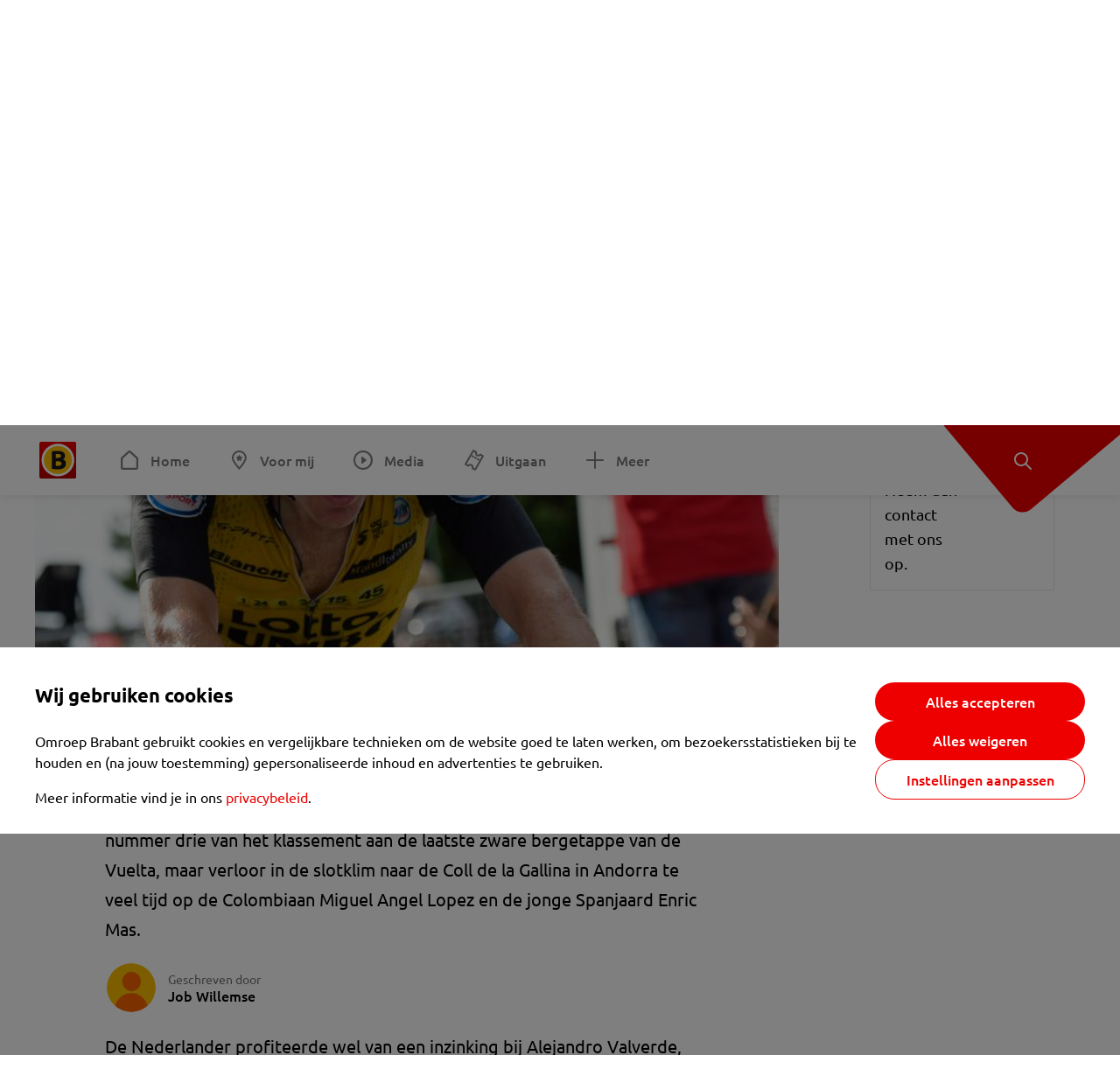

--- FILE ---
content_type: text/html; charset=utf-8
request_url: https://www.omroepbrabant.nl/nieuws/2846980/steven-kruijswijk-geeft-podiumplek-in-beslissende-etappe-uit-handen-en-eindigt-vierde-in-klassement
body_size: 16803
content:
<!DOCTYPE html><html lang="nl" class="theme theme--light"><head><meta charSet="utf-8"/><meta name="viewport" content="width=device-width"/><link rel="preconnect" href="https://api.smartocto.com"/><link rel="preconnect" href="https://fcmregistrations.googleapis.com"/><link rel="preconnect" href="https://firebaseinstallations.googleapis.com"/><link rel="preconnect" href="https://measure.smartocto.com"/><link rel="preconnect" href="https://tentacles.smartocto.com"/><link rel="preconnect" href="https://www.gstatic.com"/><link rel="preload" href="/fonts/ubuntu-regular.woff2" as="font" type="font/woff2" crossorigin="anonymous"/><link rel="preload" href="/fonts/ubuntu-medium.woff2" as="font" type="font/woff2" crossorigin="anonymous"/><link rel="preload" href="/fonts/ubuntu-bold.woff2" as="font" type="font/woff2" crossorigin="anonymous"/><title>Steven Kruijswijk geeft podiumplek in beslissende etappe uit handen en eindigt vierde in klassement - Omroep Brabant: het laatste nieuws uit Brabant, sport en informatie uit jouw regio.</title><link rel="canonical" href="https://www.omroepbrabant.nl/nieuws/2846980/steven-kruijswijk-geeft-podiumplek-in-beslissende-etappe-uit-handen-en-eindigt-vierde-in-klassement"/><meta name="description" content="Steven Kruijswijk is in de voorlaatste etappe van de Ronde van Spanje alsnog van het podium geduikeld. De renner van LottoNL-Jumbo begon als nummer drie van het klassement aan de laatste zware bergetappe van de Vuelta, maar verloor in de slotklim naar de Coll de la Gallina in Andorra te veel tijd op de Colombiaan Miguel Angel Lopez en de jonge Spanjaard Enric Mas."/><meta property="og:title" content="Steven Kruijswijk geeft podiumplek in beslissende etappe uit handen en eindigt vierde in klassement"/><meta property="og:locale" content="nl_NL"/><meta property="og:site_name" content="Omroep Brabant: het laatste nieuws uit Brabant, sport en informatie uit jouw regio."/><meta property="og:url" content="https://www.omroepbrabant.nl/nieuws/2846980/steven-kruijswijk-geeft-podiumplek-in-beslissende-etappe-uit-handen-en-eindigt-vierde-in-klassement"/><meta property="og:description" content="Steven Kruijswijk is in de voorlaatste etappe van de Ronde van Spanje alsnog van het podium geduikeld. De renner van LottoNL-Jumbo begon als nummer drie van het klassement aan de laatste zware bergetappe van de Vuelta, maar verloor in de slotklim naar de Coll de la Gallina in Andorra te veel tijd op de Colombiaan Miguel Angel Lopez en de jonge Spanjaard Enric Mas."/><meta property="og:image" content="https://api.omroepbrabant.nl/img/f/1280/720/0.5/0.5/[base64]"/><meta property="og:image:secure_url" content="https://api.omroepbrabant.nl/img/f/1280/720/0.5/0.5/[base64]"/><meta property="og:image:width" content="1200"/><meta property="og:image:height" content="630"/><meta property="fb:app_id" content="149479215220651"/><meta name="twitter:title" content="Steven Kruijswijk geeft podiumplek in beslissende etappe uit handen en eindigt vierde in klassement"/><meta name="twitter:site" content="@omroepbrabant"/><meta name="twitter:card" content="summary_large_image"/><meta name="twitter:description" content="Steven Kruijswijk is in de voorlaatste etappe van de Ronde van Spanje alsnog van het podium geduikeld. De renner van LottoNL-Jumbo begon als nummer drie van het klassement aan de laatste zware bergetappe van de Vuelta, maar verloor in de slotklim naar de Coll de la Gallina in Andorra te veel tijd op de Colombiaan Miguel Angel Lopez en de jonge Spanjaard Enric Mas."/><meta name="twitter:image" content="https://api.omroepbrabant.nl/img/f/1280/720/0.5/0.5/[base64]"/><link rel="alternate" type="application/rss+xml" title="RSS Feed van Omroep Brabant: het laatste nieuws uit Brabant, sport en informatie uit jouw regio." href="/rss"/><meta name="google-site-verification" content="uYIyPL0CGJu94vOAJs2FhmRO63TfcSess2HGBdUE5wk"/><meta name="google-play-app" content="app-id=nl.omroepbrabant.android"/><meta name="apple-itunes-app" content="app-id=421375755"/><meta name="article-id" content="2846980"/><meta name="category" content="news"/><meta name="url-category1" content="news item"/><meta property="article:published_time" content="2018-09-15T14:07:00Z"/><meta property="article:modified_time" content="2025-09-20T17:39:30Z"/><meta property="og:type" content="article"/><script type="application/ld+json">{
  &quot;@context&quot;: &quot;https://schema.org&quot;,
  &quot;@type&quot;: &quot;NewsArticle&quot;,
  &quot;headline&quot;: &quot;Steven Kruijswijk geeft podiumplek in beslissende etappe uit handen en eindigt vierde in klassement&quot;,
  &quot;description&quot;: &quot;Steven Kruijswijk is in de voorlaatste etappe van de Ronde van Spanje alsnog van het podium geduikeld. De renner van LottoNL-Jumbo begon als nummer drie van het&quot;,
  &quot;datePublished&quot;: &quot;2018-09-15T14:07:00.000Z&quot;,
  &quot;dateModified&quot;: &quot;2025-09-20T17:39:30.000Z&quot;,
  &quot;author&quot;: [
    {
      &quot;@type&quot;: &quot;Person&quot;,
      &quot;name&quot;: &quot;Job Willemse&quot;
    }
  ],
  &quot;publisher&quot;: {
    &quot;@type&quot;: &quot;Organization&quot;,
    &quot;name&quot;: &quot;Omroep Brabant&quot;,
    &quot;url&quot;: &quot;https://www.omroepbrabant.nl&quot;,
    &quot;logo&quot;: {
      &quot;@type&quot;: &quot;ImageObject&quot;,
      &quot;url&quot;: &quot;https://www.omroepbrabant.nl/logo.svg&quot;
    }
  },
  &quot;mainEntityOfPage&quot;: {
    &quot;@type&quot;: &quot;WebPage&quot;,
    &quot;@id&quot;: &quot;https://www.omroepbrabant.nl/nieuws/2846980/steven-kruijswijk-geeft-podiumplek-in-beslissende-etappe-uit-handen-en-eindigt-vierde-in-klassement&quot;
  },
  &quot;image&quot;: {
    &quot;@type&quot;: &quot;ImageObject&quot;,
    &quot;url&quot;: &quot;https://api.omroepbrabant.nl/img/f/768/432/0.5/0.5/[base64]&quot;,
    &quot;caption&quot;: &quot;Steven Kruijswijk (foto: VI Images).&quot;
  },
  &quot;articleBody&quot;: &quot;Steven Kruijswijk is in de voorlaatste etappe van de Ronde van Spanje alsnog van het podium geduikeld. De renner van LottoNL-Jumbo begon als nummer drie van het klassement aan de laatste zware bergetappe van de Vuelta, maar verloor in de slotklim naar de Coll de la Gallina in Andorra te veel tijd op de Colombiaan Miguel Angel Lopez en de jonge Spanjaard Enric Mas. De Nederlander profiteerde wel van een inzinking bij Alejandro Valverde, waardoor hij op de vierde plaats belandde in het klassement. Die plek zal naar alle waarschijnlijkheid ook zijn eindklassering zijn, want de laatste etappe op zondag naar Madrid is traditioneel een parade zonder tijdsverschillen.Mas won de etappe voor Lopez, klassementsleider Simon Yates eindigde als derde en behield de rode trui. De Brit zal de Vuelta zondag winnen. Kruijswijk kwam als zevende binnen op 1.15 van Mas, kort achter Wilco Kelderman.Aanhaken Lopez en Mas trokken samen ten aanval op de slotklim van de buitencategorie. Yates sprong naar het duo toe, maar moest later lossen. De renner van Mitchelton-Scott reed in eigen tempo naar de derde plaats, wetende dat zijn rode trui veilig was.Kruijswijk kon niet aanhaken en verloor steeds meer seconden op het leidende duo. De krachten vloeiden langzaam weg uit het tanige lijf van de wielrenner uit Nuenen. Kelderman haalde Kruijswijk vlak voor de finish nog in. Valverde kwam als tiende boven op ruim drie minuten en zakte weg van de tweede naar de vijfde plaats. Kruijswijk: \&quot;Ik heb gereden voor wat ik waard was. Ik probeerde in de finale mee te glippen in de voorlaatste klim maar ik kon de sprong niet maken.  Ik kwam ook niet meer dichterbij. Vijfde in de Tour en vierde in de Vuelta, ja dat is leuk voor de statistieken maar ik had die graag ingeruild voor een podiumplek.\&quot;Algemeen klassement In het algemeen klassement heeft Yates een marge van 1 minuut en 46 seconden op de nieuwe nummer twee Mas. Lopez is derde op 2.04 en Kruijswijk vierde op 2.54.We hielden een deel van de beslissende etappe LIVE bij, lees het hieronder nog eens terug.DE LAATSTE KILOMETER: De achterstand van de nummer vier van het klassement, Steven Kruijswijk, op de nummer drie, López, blijft telkens dertig seconde. Het lukt Kruijswijk niet het gat te dichten. DE LAATSTE 3 KM: Kan het dan toch nog? De nummer twee van het klassement, Valverde, moet lossen. Dat kan zomaar eens goed nieuws betekenen voor Kruijswijk die nu zelf probeert los te komen. De achterstand op de nummer drie, López, bedraagt 25 seconde. Tekst gaat verder onder de tweet. NOG 6 KM: De renners zijn begonnen aan de laatste klim. Wat kan Kruijswijk nog? NOG 10 KM: Het wordt een lastig verhaal voor Steven Kruijswijk. De achterstand op López en Mas loopt verder op en op dit moment moet de renner uit Nuenen genoegen nemen met een virtuele vijfde plaats in het klassement. NOG 15 KM: Opnieuw probeert Miguel Ángel López weg te rijden van de favorieten groep. Zijn voorsprong is nu weer gegroeid tot 25 seconde. De rode trui-drager, Simon Yates, rijdt nu ook weg van Kruijswijk. Zijn voorsprong op López bedraagt nog maar zes tellen. De renner uit Nuenen zit in een lastige situatie. Tekst gaat verder onder de afbeelding. NOG 25 KM: Nog twee afdalingen! De voorsprong van López is weer gekrompen en de favorieten rijden weer bij elkaar. Houdt Kruijswijk dit vol? NOG 30 KM: Miguel Ángel López doet een aanval op de podiumplek van Steven Kruijswijk. De Colombiaan rijdt weg en het verschil is twintig seconde tussen hem de groep van de favorieten. De voorsprong van Kruijswijk slinkt dus naar elf seconde op López. NOG 32 KM: De voorsprong van de kopgroep wordt kleiner en kleiner. Het verschil is nog 55 seconde. De renners zijn nu bij de Coll de Beixalis. Tekst gaat verder onder de tweet.NOG 49 KM: We zijn bijna halverwege en de renners zijn aan het dalen. De kopgroep geeft steeds wat meer tijd toe op het peloton. De groep met de favorieten, met Steven Kruijswijk, zit nu nog op ongeveer 1.20 min van de kopgroep. LEES OOK:  &#x27;Steven Kruijswijk gaat nog een grote ronde winnen&#x27;, Rini Wagtmans vol lof over prestaties in VueltaBekijk hieronder ter verduidelijking de etappe van vandaag. Tekst gaat verder onder de tweet. NOG 55 KM: De stand van het algemeen klassement op dit moment. 1. Simon Yates 2. Alejandro Valverde, +1.38 3. Steven Kruijswijk, +1.58 4. Enric Mas, +2.15 5. Miguel Ángel López, +2.29NOG 64 KM: Kruijswijk zit in het peloton en heeft een achterstand van 3 minuten op de kopgroep. De renners moeten nog 6 km rijden op de Coll de Ordino.&quot;,
  &quot;contentLocation&quot;: {
    &quot;@type&quot;: &quot;Place&quot;,
    &quot;name&quot;: &quot;Coll de la gallina&quot;,
    &quot;address&quot;: {
      &quot;@type&quot;: &quot;PostalAddress&quot;,
      &quot;addressLocality&quot;: &quot;Coll de la gallina&quot;,
      &quot;addressCountry&quot;: &quot;NL&quot;
    }
  },
  &quot;about&quot;: {
    &quot;@type&quot;: &quot;Place&quot;,
    &quot;name&quot;: &quot;Coll de la gallina&quot;
  }
}</script><link rel="preload" as="image" imageSrcSet="https://api.omroepbrabant.nl/img/f/640/360/0.5/0.5/[base64] 640w, https://api.omroepbrabant.nl/img/f/768/432/0.5/0.5/[base64] 768w, https://api.omroepbrabant.nl/img/f/1024/576/0.5/0.5/[base64] 1024w, https://api.omroepbrabant.nl/img/f/1280/720/0.5/0.5/[base64] 1280w" imageSizes="768px" fetchpriority="high"/><meta name="next-head-count" content="41"/><script src="https://cdn.optoutadvertising.com/script/ootag.v2.min.js" type="f5ca530391b8e3f2a0cc2a79-text/javascript"></script><script type="f5ca530391b8e3f2a0cc2a79-text/javascript">var ootag = ootag || {};
                                ootag.queue = ootag.queue || [];
                                ootag.queue.push(function () { ootag.initializeOo({ noRequestsOnPageLoad: true, publisher: 4 }); });</script><script src="/loader.js" async="" type="f5ca530391b8e3f2a0cc2a79-text/javascript"></script><script id="tentaclesScript" data-nscript="beforeInteractive" type="f5ca530391b8e3f2a0cc2a79-text/javascript">window.tentacles = {apiToken: "undefined", scrollDepthDevice: 'desktop'};</script><link rel="preload" href="/_next/static/css/cf2dc49a651307c9.css" as="style"/><link rel="stylesheet" href="/_next/static/css/cf2dc49a651307c9.css" data-n-g=""/><link rel="preload" href="/_next/static/css/62ce96866253bcd6.css" as="style"/><link rel="stylesheet" href="/_next/static/css/62ce96866253bcd6.css" data-n-p=""/><link rel="preload" href="/_next/static/css/07c7b7b67d0d9d14.css" as="style"/><link rel="stylesheet" href="/_next/static/css/07c7b7b67d0d9d14.css" data-n-p=""/><link rel="preload" href="/_next/static/css/a6eaaabd6cd46319.css" as="style"/><link rel="stylesheet" href="/_next/static/css/a6eaaabd6cd46319.css" data-n-p=""/><noscript data-n-css=""></noscript><script defer="" nomodule="" src="/_next/static/chunks/polyfills-42372ed130431b0a.js" type="f5ca530391b8e3f2a0cc2a79-text/javascript"></script><script src="/_next/static/chunks/webpack-c00d388c9209e829.js" defer="" type="f5ca530391b8e3f2a0cc2a79-text/javascript"></script><script src="/_next/static/chunks/framework-945b357d4a851f4b.js" defer="" type="f5ca530391b8e3f2a0cc2a79-text/javascript"></script><script src="/_next/static/chunks/main-461b0a2fe5dc1db8.js" defer="" type="f5ca530391b8e3f2a0cc2a79-text/javascript"></script><script src="/_next/static/chunks/pages/_app-3184fc85f4be30a1.js" defer="" type="f5ca530391b8e3f2a0cc2a79-text/javascript"></script><script src="/_next/static/chunks/9883-5cacc641da2a974a.js" defer="" type="f5ca530391b8e3f2a0cc2a79-text/javascript"></script><script src="/_next/static/chunks/499-ad1355b3f7c93fa8.js" defer="" type="f5ca530391b8e3f2a0cc2a79-text/javascript"></script><script src="/_next/static/chunks/789-47312114fee133cf.js" defer="" type="f5ca530391b8e3f2a0cc2a79-text/javascript"></script><script src="/_next/static/chunks/4919-7bf3860439a1a7a7.js" defer="" type="f5ca530391b8e3f2a0cc2a79-text/javascript"></script><script src="/_next/static/chunks/3632-0ba96a994326dac1.js" defer="" type="f5ca530391b8e3f2a0cc2a79-text/javascript"></script><script src="/_next/static/chunks/2724-e167c8209d995d4b.js" defer="" type="f5ca530391b8e3f2a0cc2a79-text/javascript"></script><script src="/_next/static/chunks/7433-b43efdf235fc3316.js" defer="" type="f5ca530391b8e3f2a0cc2a79-text/javascript"></script><script src="/_next/static/chunks/4154-a00bf2899fc6e9af.js" defer="" type="f5ca530391b8e3f2a0cc2a79-text/javascript"></script><script src="/_next/static/chunks/9272-edfc35fd39dfcfa8.js" defer="" type="f5ca530391b8e3f2a0cc2a79-text/javascript"></script><script src="/_next/static/chunks/pages/nieuws/%5BexternalId%5D/%5Bslug%5D-0020e5d606d48693.js" defer="" type="f5ca530391b8e3f2a0cc2a79-text/javascript"></script><script src="/_next/static/SayKKxoI6fx6buKkEbTVn/_buildManifest.js" defer="" type="f5ca530391b8e3f2a0cc2a79-text/javascript"></script><script src="/_next/static/SayKKxoI6fx6buKkEbTVn/_ssgManifest.js" defer="" type="f5ca530391b8e3f2a0cc2a79-text/javascript"></script></head><body><div id="__next"><script type="f5ca530391b8e3f2a0cc2a79-text/javascript">var _comscore = _comscore || [];</script><div><div class="layout_loading-bar-wrapper__MiYij"><div class="loading-bar_loading-bar__7hBm8"><div class="loading-bar_loading-bar__fill__hYDf3"></div></div></div><header class="header_header__5W1NW"><div class="header_body__SALc_"><a href="#content" class="header_skip-content__qORiF">Navigatie overslaan</a><button type="button" class="header_hamburger__X9GMg" title="Open menu"><svg xmlns="http://www.w3.org/2000/svg" width="24" height="24" fill="none" viewBox="0 0 24 24"><rect width="20" height="2" x="2" y="4" fill="#F00000" rx="1"></rect><rect width="16" height="2" x="2" y="11" fill="#F00000" rx="1"></rect><rect width="12" height="2" x="2" y="18" fill="#F00000" rx="1"></rect></svg></button><a aria-label="Ga naar de homepage" class="header_logo-container__xWSyu" href="/"><div class="header_logo__6uC4v"></div></a><nav class="header_main-navigation__35_Cf" role="navigation" aria-label="Hoofdnavigatie"><ul class="header_menu__HPMcM"><li><a class="header_item__BLHX1 header_item--home__qTKZa" href="/">Home</a></li><li><a class="header_item__BLHX1 header_item--personal__zDxkk" href="/voormij">Voor mij</a></li><li><a class="header_item__BLHX1 header_item--media__PdYzr" href="/media">Media</a></li><li><a class="header_item__BLHX1 header_item--events__3hsRT" href="/events">Uitgaan</a></li><li><a class="header_item__BLHX1 header_item--more__eNqv0" href="/meer">Meer</a></li></ul></nav></div><div class="header-flap_header-flap__d_WBr"><div class="header-flap_body__U4qkL"><a title="Ontdek" href="/ontdek"><img src="/static/icons/explore-white.svg" alt="" width="24" height="24" class="header-flap_tip__icon__5dq_o" loading="lazy"/></a></div></div></header><main id="content" class="layout_layout__S5c37 layout_layout__S5c37"><div><div class="theme-container_inner__Jy07F"><article class="article_article__3axGo"><div class="ad_ad__B3I0k article_ad__ZF0N_ responsive-ad_desktop-only__HPOrN"><div class="ad_label__NoxuZ">Advertentie</div><div role="presentation" title="Hier staat een advertentie" class="ad_unit__dKgV6" style="width:728px;height:90px" data-test-id="ad"><div id="omroepbrabant_web_desktop_article_leaderboard_atf"></div></div></div><header class="article_header__YYGOl article_cap-width__M69jE"><h1 class="article_title__nGZsZ">Steven Kruijswijk geeft podiumplek in beslissende etappe uit handen en eindigt vierde in klassement<span class="article_location__covCY" aria-hidden="true"> <!-- -->in <!-- -->Coll de la gallina</span></h1><div class="article_time__fFeOM">15 september 2018 om 16:07 • Aangepast
    20 september 2025 om 19:39</div></header><div class="article_cap-width__M69jE"><div class="article_container__7FvLw"><div><div class="light-box_light-box__2FhnF"><figure class="figure_image__ayLR4 figure_featured__zAO_7"><div class="image_image__jrtjt image_image--16x9__9HBQ8"><img alt="Steven Kruijswijk (foto: VI Images)." fetchpriority="high" loading="eager" width="768" height="432" decoding="async" data-nimg="1" style="color:transparent" sizes="768px" srcSet="https://api.omroepbrabant.nl/img/f/640/360/0.5/0.5/[base64] 640w, https://api.omroepbrabant.nl/img/f/768/432/0.5/0.5/[base64] 768w, https://api.omroepbrabant.nl/img/f/1024/576/0.5/0.5/[base64] 1024w, https://api.omroepbrabant.nl/img/f/1280/720/0.5/0.5/[base64] 1280w" src="https://api.omroepbrabant.nl/img/f/1280/720/0.5/0.5/[base64]"/></div><figcaption class="figure_caption__o3zlW">Steven Kruijswijk (foto: VI Images).</figcaption></figure><button type="button" class="light-box_action__4i4tJ light-box_action--enlarge__G5tVa" title="vergroot"></button></div><div class="article_shares-notification__WgjfL"><ul class="shares_shares__OVZV5"><li><a href="https://www.facebook.com/sharer/sharer.php?u=https%3A%2F%2Fwww.omroepbrabant.nl%2Fnieuws%2F2846980%2Fsteven-kruijswijk-geeft-podiumplek-in-beslissende-etappe-uit-handen-en-eindigt-vierde-in-klassement" target="_blank" rel="noopener noreferrer" title="Deel op Facebook" class="shares_link__04yKL"><span class="share-icon_share-icon__GA5sB"><svg xmlns="http://www.w3.org/2000/svg" width="24" height="24" fill="none" viewBox="0 0 24 24"><g clip-path="url(#a)"><mask id="b" width="24" height="24" x="0" y="0" maskUnits="userSpaceOnUse" style="mask-type:luminance"><path fill="#fff" d="M24 0H0v24h24z"></path></mask><g mask="url(#b)"><mask id="c" width="34" height="34" x="-5" y="-5" maskUnits="userSpaceOnUse" style="mask-type:luminance"><path fill="#fff" d="M-4.8-4.8h33.6v33.6H-4.8z"></path></mask><g mask="url(#c)"><path fill="#0866FF" d="M24 12c0-6.627-5.373-12-12-12S0 5.373 0 12c0 5.628 3.874 10.35 9.101 11.647v-7.98H6.627V12H9.1v-1.58c0-4.085 1.848-5.978 5.858-5.978.76 0 2.072.15 2.61.298v3.325c-.284-.03-.776-.045-1.387-.045-1.968 0-2.728.745-2.728 2.683V12h3.92l-.674 3.667h-3.246v8.245C19.395 23.194 24 18.135 24 12"></path><path fill="#fff" d="M16.7 15.667 17.373 12h-3.92v-1.297c0-1.938.76-2.683 2.729-2.683.61 0 1.103.015 1.386.045V4.74c-.537-.15-1.849-.299-2.609-.299-4.01 0-5.858 1.893-5.858 5.978V12H6.627v3.667H9.1v7.98a12 12 0 0 0 4.353.265v-8.245z"></path></g></g></g><defs><clipPath id="a"><path fill="#fff" d="M0 0h24v24H0z"></path></clipPath></defs></svg></span></a></li><li><a href="https://api.whatsapp.com/send?text=Steven%20Kruijswijk%20geeft%20podiumplek%20in%20beslissende%20etappe%20uit%20handen%20en%20eindigt%20vierde%20in%20klassement%20https%3A%2F%2Fwww.omroepbrabant.nl%2Fnieuws%2F2846980%2Fsteven-kruijswijk-geeft-podiumplek-in-beslissende-etappe-uit-handen-en-eindigt-vierde-in-klassement" target="_blank" rel="noopener noreferrer" title="Deel op WhatsApp" class="shares_link__04yKL"><span class="share-icon_share-icon__GA5sB"><svg xmlns="http://www.w3.org/2000/svg" width="24" height="24" fill="none" viewBox="0 0 24 24"><g clip-path="url(#a)"><path fill="#25D366" d="M24 12c0-6.627-5.373-12-12-12S0 5.373 0 12s5.373 12 12 12 12-5.373 12-12"></path><mask id="b" width="18" height="18" x="3" y="3" maskUnits="userSpaceOnUse" style="mask-type:luminance"><path fill="#fff" d="M20.25 3.75H3.75v16.5h16.5z"></path></mask><g mask="url(#b)"><path fill="#fff" d="m3.79 20.25 1.16-4.237a8.16 8.16 0 0 1-1.092-4.088c.002-4.507 3.67-8.175 8.176-8.175 2.187 0 4.24.853 5.784 2.398a8.13 8.13 0 0 1 2.393 5.785c-.002 4.508-3.67 8.175-8.177 8.175a8.2 8.2 0 0 1-3.91-.995zm4.535-2.617c1.152.684 2.252 1.094 3.707 1.094 3.745 0 6.796-3.048 6.798-6.796a6.794 6.794 0 0 0-6.793-6.8 6.806 6.806 0 0 0-6.799 6.795c0 1.53.448 2.675 1.2 3.873l-.686 2.508zm7.828-3.757c-.05-.085-.187-.136-.392-.238-.204-.103-1.208-.597-1.396-.665s-.323-.103-.46.102c-.136.204-.528.665-.647.801s-.238.154-.443.051c-.204-.102-.862-.318-1.643-1.014a6.1 6.1 0 0 1-1.136-1.416c-.12-.204-.012-.314.09-.416.091-.092.203-.239.306-.358.104-.119.137-.204.206-.34s.034-.256-.017-.359-.46-1.107-.63-1.516c-.166-.399-.335-.345-.46-.351L9.14 8.15a.75.75 0 0 0-.544.256c-.187.205-.715.698-.715 1.704s.732 1.977.834 2.113c.102.137 1.44 2.2 3.49 3.085.487.21.868.336 1.164.43.49.156.935.134 1.287.082.393-.059 1.209-.495 1.38-.972.17-.478.17-.887.118-.972"></path></g></g><defs><clipPath id="a"><path fill="#fff" d="M0 0h24v24H0z"></path></clipPath></defs></svg></span></a></li><li><div class="copy-link_copy-link__Qvo2n"><button type="button" class="copy-link_button__LJBPF shares_link__04yKL" title="Kopieër link"><span class="share-icon_share-icon__GA5sB"><svg xmlns="http://www.w3.org/2000/svg" width="40" height="40" fill="none" viewBox="0 0 40 40"><rect width="38.75" height="38.75" x="0.625" y="0.625" fill="#000" rx="19.375"></rect><rect width="38.75" height="38.75" x="0.625" y="0.625" stroke="#000" stroke-width="1.25" rx="19.375"></rect><path stroke="#fff" stroke-linecap="round" stroke-linejoin="round" stroke-width="2.5" d="m20 12.929 1.768-1.768a5 5 0 0 1 7.07 7.071l-3.535 3.536a5 5 0 0 1-7.07 0l-.122-.122"></path><path stroke="#fff" stroke-linecap="round" stroke-linejoin="round" stroke-width="2.5" d="m20 27.071-1.768 1.768a5 5 0 0 1-7.07-7.071l3.535-3.536a5 5 0 0 1 7.07 0l.122.122"></path></svg></span></button></div></li></ul><div><button type="button" class="reading-help-button_reading-help-button__7OKx7" aria-haspopup="dialog" aria-expanded="false" aria-controls="reading-help-dialog-container"><svg xmlns="http://www.w3.org/2000/svg" width="24" height="24" viewBox="0 0 24 24" class="icon-lightbulb_container__SrFAO" fill="none"><rect width="24" height="24" rx="12" fill="#F00000"></rect><g clip-path="url(#clip0_6726_7450)"><path d="M16.5 11.25C16.5 12.9845 15.5187 14.4897 14.081 15.2409C13.4587 15.5661 15 17.25 12 17.25C9 17.25 10.5413 15.5661 9.91896 15.2409C8.48128 14.4897 7.5 12.9845 7.5 11.25C7.5 8.76472 9.51472 6.75 12 6.75C14.4853 6.75 16.5 8.76472 16.5 11.25Z" stroke="white" stroke-width="1.5"></path><line x1="12.75" y1="19.5" x2="11.25" y2="19.5" stroke="white" stroke-width="1.5" stroke-linecap="round"></line><rect x="11.625" y="3.375" width="0.75" height="1.5" rx="0.375" stroke="white" stroke-width="0.75"></rect><rect x="19.875" y="10.875" width="0.75" height="1.5" rx="0.375" transform="rotate(90 19.875 10.875)" stroke="white" stroke-width="0.75"></rect><rect x="5.625" y="10.875" width="0.75" height="1.5" rx="0.375" transform="rotate(90 5.625 10.875)" stroke="white" stroke-width="0.75"></rect><rect x="18.1713" y="5.68787" width="0.75" height="1.5" rx="0.375" transform="rotate(49.1522 18.1713 5.68787)" stroke="white" stroke-width="0.75"></rect><rect x="-0.0383995" y="-0.528938" width="0.75" height="1.5" rx="0.375" transform="matrix(0.654051 -0.75645 -0.75645 -0.654051 5.78857 6.95226)" stroke="white" stroke-width="0.75"></rect><rect x="6.16357" y="15.5289" width="0.75" height="1.5" rx="0.375" transform="rotate(49.1522 6.16357 15.5289)" stroke="white" stroke-width="0.75"></rect><rect x="-0.0383995" y="-0.528938" width="0.75" height="1.5" rx="0.375" transform="matrix(0.654051 -0.75645 -0.75645 -0.654051 17.7886 16.7023)" stroke="white" stroke-width="0.75"></rect></g><defs><clipPath id="clip0_6726_7450"><rect width="18" height="18" fill="white" transform="translate(3 3)"></rect></clipPath></defs></svg>Hulp bij lezen</button></div></div><div class="article_content-container__ZWUdg article-container"><div class="content_content__vY3CR">Steven Kruijswijk is in de voorlaatste etappe van de Ronde van Spanje alsnog van het podium geduikeld. De renner van LottoNL-Jumbo begon als nummer drie van het klassement aan de laatste zware bergetappe van de Vuelta, maar verloor in de slotklim naar de Coll de la Gallina in Andorra te veel tijd op de Colombiaan Miguel Angel Lopez en de jonge Spanjaard Enric Mas.</div><div class="author_author__At47E"><div class="author_avatars__rPb3F"><span class="author_avatar__Tohc5" tabindex="-1"><img class="author_avatar__image___pU92" src="https://api.omroepbrabant.nl/img/w/1280/cmsprod/file/reporter.png" alt="Profielfoto van Job Willemse" loading="lazy"/></span></div><div class="author_body__Ja7vw">Geschreven door<div class="author_names__20_Vh"><span class="author_name__fmArP">Job Willemse</span></div></div></div><div class="content_content__vY3CR"><p>De Nederlander profiteerde wel van een inzinking bij Alejandro Valverde, waardoor hij op de vierde plaats belandde in het klassement. Die plek zal naar alle waarschijnlijkheid ook zijn eindklassering zijn, want de laatste etappe op zondag naar Madrid is traditioneel een parade zonder tijdsverschillen.</p><p>Mas won de etappe voor Lopez, klassementsleider Simon Yates eindigde als derde en behield de rode trui. De Brit zal de Vuelta zondag winnen. Kruijswijk kwam als zevende binnen op 1.15 van Mas, kort achter Wilco Kelderman.</p><p><strong>Aanhaken</strong><br /> Lopez en Mas trokken samen ten aanval op de slotklim van de buitencategorie. Yates sprong naar het duo toe, maar moest later lossen. De renner van Mitchelton-Scott reed in eigen tempo naar de derde plaats, wetende dat zijn rode trui veilig was.</p><p>Kruijswijk kon niet aanhaken en verloor steeds meer seconden op het leidende duo. De krachten vloeiden langzaam weg uit het tanige lijf van de wielrenner uit Nuenen. Kelderman haalde Kruijswijk vlak voor de finish nog in. Valverde kwam als tiende boven op ruim drie minuten en zakte weg van de tweede naar de vijfde plaats. </p><p>Kruijswijk: "Ik heb gereden voor wat ik waard was. Ik probeerde in de finale mee te glippen in de voorlaatste klim maar ik kon de sprong niet maken.  Ik kwam ook niet meer dichterbij. Vijfde in de Tour en vierde in de Vuelta, ja dat is leuk voor de statistieken maar ik had die graag ingeruild voor een podiumplek."</p><p><strong>Algemeen klassement</strong><br /> In het algemeen klassement heeft Yates een marge van 1 minuut en 46 seconden op de nieuwe nummer twee Mas. Lopez is derde op 2.04 en Kruijswijk vierde op 2.54.</p><p><em>We hielden een deel van de beslissende etappe LIVE bij, lees het hieronder nog eens terug.</em></p><p><strong>DE LAATSTE KILOMETER: </strong>De achterstand van de nummer vier van het klassement, Steven Kruijswijk, op de nummer drie, López, blijft telkens dertig seconde. Het lukt Kruijswijk niet het gat te dichten. </p><p><strong>DE LAATSTE 3 KM: </strong>Kan het dan toch nog? De nummer twee van het klassement, Valverde, moet lossen. Dat kan zomaar eens goed nieuws betekenen voor Kruijswijk die nu zelf probeert los te komen. De achterstand op de nummer drie, López, bedraagt 25 seconde.</p></div><div class="content_content__vY3CR"><p><em>Tekst gaat verder onder de tweet.</em></p></div><div class="embedded-consent-overlay_overlay__JUUf_"><div class="embedded-consent-overlay_content__TM8wW"><img src="/static/images/cookie.svg" alt="onboarding visual" width="48" height="48"/><p class="embedded-consent-overlay_description__J_S_w">Klik op &#x27;Accepteren&#x27; om de cookies van <strong>Twitter X</strong> te accepteren en de inhoud te bekijken.</p><button type="button" class="button_button__FKVlD embedded-consent-overlay_button__DARiP"><span class="button_content__pAcyC">Accepteren</span></button></div></div><div class="content_content__vY3CR"><p><strong>NOG 6 KM: </strong>De renners zijn begonnen aan de laatste klim. Wat kan Kruijswijk nog? </p><p><strong>NOG 10 KM: </strong>Het wordt een lastig verhaal voor Steven Kruijswijk. De achterstand op López en Mas loopt verder op en op dit moment moet de renner uit Nuenen genoegen nemen met een virtuele vijfde plaats in het klassement. </p><p><strong>NOG 15 KM: </strong>Opnieuw probeert Miguel Ángel López weg te rijden van de favorieten groep. Zijn voorsprong is nu weer gegroeid tot 25 seconde. De rode trui-drager, Simon Yates, rijdt nu ook weg van Kruijswijk. Zijn voorsprong op López bedraagt nog maar zes tellen. De renner uit Nuenen zit in een lastige situatie. </p><p><em>Tekst gaat verder onder de afbeelding.</em></p></div><div class="light-box_light-box__2FhnF"><figure class="figure_image__ayLR4"><div class="image_image__jrtjt"><img alt="" loading="lazy" width="768" height="432" decoding="async" data-nimg="1" style="color:transparent;width:auto;height:auto;max-width:100%;max-height:100vh" sizes="768px" srcSet="https://api.omroepbrabant.nl/img/fa/640/0.5/0.5/[base64] 640w, https://api.omroepbrabant.nl/img/fa/768/0.5/0.5/[base64] 768w, https://api.omroepbrabant.nl/img/fa/1024/0.5/0.5/[base64] 1024w, https://api.omroepbrabant.nl/img/fa/1280/0.5/0.5/[base64] 1280w" src="https://api.omroepbrabant.nl/img/fa/1280/0.5/0.5/[base64]"/></div><figcaption class="figure_caption__o3zlW"></figcaption></figure><button type="button" class="light-box_action__4i4tJ light-box_action--enlarge__G5tVa" title="vergroot"></button></div><div class="content_content__vY3CR"><p><strong>NOG 25 KM: </strong>Nog twee afdalingen! De voorsprong van López is weer gekrompen en de favorieten rijden weer bij elkaar. Houdt Kruijswijk dit vol? </p><p><strong>NOG 30 KM: </strong>Miguel Ángel López doet een aanval op de podiumplek van Steven Kruijswijk. De Colombiaan rijdt weg en het verschil is twintig seconde tussen hem de groep van de favorieten. De voorsprong van Kruijswijk slinkt dus naar elf seconde op López. </p><p><strong>NOG 32 KM: </strong>De voorsprong van de kopgroep wordt kleiner en kleiner. Het verschil is nog 55 seconde. De renners zijn nu bij de Coll de Beixalis. </p><p><em>Tekst gaat verder onder de tweet.</em></p><p><strong>NOG 49 KM: </strong>We zijn bijna halverwege en de renners zijn aan het dalen. De kopgroep geeft steeds wat meer tijd toe op het peloton. De groep met de favorieten, met Steven Kruijswijk, zit nu nog op ongeveer 1.20 min van de kopgroep. </p><p><strong>LEES OOK: </strong><a href="http://www.omroepbrabant.nl/?news/282454892/Steven+Kruijswijk+gaat+nog+een+grote+ronde+winnen,+Rini+Wagtmans+vol+lof+over+prestaties+in+Vuelta.aspx"> 'Steven Kruijswijk gaat nog een grote ronde winnen', Rini Wagtmans vol lof over prestaties in Vuelta</a></p><p><em>Bekijk hieronder ter verduidelijking de etappe van vandaag. Tekst gaat verder onder de tweet.</em></p></div><div class="embedded-consent-overlay_overlay__JUUf_"><div class="embedded-consent-overlay_content__TM8wW"><img src="/static/images/cookie.svg" alt="onboarding visual" width="48" height="48"/><p class="embedded-consent-overlay_description__J_S_w">Klik op &#x27;Accepteren&#x27; om de cookies van <strong>Twitter X</strong> te accepteren en de inhoud te bekijken.</p><button type="button" class="button_button__FKVlD embedded-consent-overlay_button__DARiP"><span class="button_content__pAcyC">Accepteren</span></button></div></div><div class="content_content__vY3CR"><p><strong>NOG 55 KM: </strong>De stand van het algemeen klassement op dit moment.<strong><br /></strong><strong> </strong>1. Simon Yates<br /> 2. Alejandro Valverde, +1.38<strong><br /></strong><strong> 3. Steven Kruijswijk, +1.58</strong><strong><br /></strong><strong> </strong>4. Enric Mas, +2.15<br /> 5. Miguel Ángel López, +2.29</p><p><strong>NOG 64 KM: </strong>Kruijswijk zit in het peloton en heeft een achterstand van 3 minuten op de kopgroep. De renners moeten nog 6 km rijden op de Coll de Ordino.</p></div><div class="embedded-consent-overlay_overlay__JUUf_"><div class="embedded-consent-overlay_content__TM8wW"><img src="/static/images/cookie.svg" alt="onboarding visual" width="48" height="48"/><p class="embedded-consent-overlay_description__J_S_w">Klik op &#x27;Accepteren&#x27; om de cookies van <strong>Twitter X</strong> te accepteren en de inhoud te bekijken.</p><button type="button" class="button_button__FKVlD embedded-consent-overlay_button__DARiP"><span class="button_content__pAcyC">Accepteren</span></button></div></div></div></div><div class="ad_ad__B3I0k article_ad__ZF0N_ responsive-ad_desktop-only__HPOrN"><div class="ad_label__NoxuZ">Advertentie</div><div role="presentation" title="Hier staat een advertentie" class="ad_unit__dKgV6" style="width:320px;height:600px" data-test-id="ad"><div id="omroepbrabant_web_desktop_article_rectangle_atf"></div></div></div><div class="ad_ad__B3I0k article_ad__ZF0N_ responsive-ad_tablet-only__MpJ5i"><div class="ad_label__NoxuZ">Advertentie</div><div role="presentation" title="Hier staat een advertentie" class="ad_unit__dKgV6" style="width:320px;height:600px" data-test-id="ad"><div id="omroepbrabant_web_tablet_article_rectangle_atf"></div></div></div><div class="article_article__bottom__0_3kr"><a class="article_tip-container__JWWSZ" href="/contact"><section class="card_card___rEc_ article_tip__U7UL0 card_card--border-radius-s__4yH27 card_card--with-border__kFh5H"><div class="article_text-container__35iqJ" id="element"><h3 class="article_card-title__Dyhu_">App ons!</h3><p class="article_text__yVb0L">Heb je een foutje gezien of heb je een opmerking over dit artikel? Neem dan contact met ons op.</p></div><span class="article_arrow__w_lDQ"></span></section></a></div></div><aside class="article_outbrain-container__IbiIC"><div class="article_wrapper__AP0Xm"><div class="article_oustream-container__ZmHSf"><div id="omroepbrabant_outstream" style="width:100%;height:auto"></div></div><div class="outbrain_wrapper___CWiO"><div class="embedded-consent-overlay_overlay__JUUf_"><div class="embedded-consent-overlay_content__TM8wW"><img src="/static/images/cookie.svg" alt="onboarding visual" width="48" height="48"/><p class="embedded-consent-overlay_description__J_S_w">Klik op &#x27;Accepteren&#x27; om de cookies van <strong>Outbrain</strong> te accepteren en de inhoud te bekijken.</p><button type="button" class="button_button__FKVlD embedded-consent-overlay_button__DARiP"><span class="button_content__pAcyC">Accepteren</span></button></div></div></div></div><div class="ad_ad__B3I0k article_ad__ZF0N_ responsive-ad_desktop-only__HPOrN"><div class="ad_label__NoxuZ">Advertentie</div><div role="presentation" title="Hier staat een advertentie" class="ad_unit__dKgV6" style="width:320px;height:600px" data-test-id="ad"><div id="omroepbrabant_web_desktop_article_rectangle_btf2"></div></div></div><div class="ad_ad__B3I0k article_ad__ZF0N_ responsive-ad_tablet-only__MpJ5i"><div class="ad_label__NoxuZ">Advertentie</div><div role="presentation" title="Hier staat een advertentie" class="ad_unit__dKgV6" style="width:320px;height:600px" data-test-id="ad"><div id="omroepbrabant_web_tablet_article_rectangle_btf2"></div></div></div><div class="ad_ad__B3I0k article_ad__ZF0N_ responsive-ad_phone-only__a3hI_"><div class="ad_label__NoxuZ">Advertentie</div><div role="presentation" title="Hier staat een advertentie" class="ad_unit__dKgV6" style="width:320px;height:600px" data-test-id="ad"><div id="omroepbrabant_web_phone_article_rectangle_btf1"></div></div></div></aside></div></article></div></div></main><footer class="footer_footer__3D8Kk"><div class="footer_body__rdK_n footer_centered__2Iepx"><nav class="footer_menu__dFo6T" aria-label="Voettekst navigatie"><section class="footer_group__45f9p"><h3 class="footer_title__wN0vs">Nieuws</h3><ul class="footer_links__vJGIU"><li><a class="footer_link__jlaXa" href="/netbinnen"><span class="footer_underline__4cdo6">Net binnen</span></a></li><li><a class="footer_link__jlaXa" href="/carnaval"><span class="footer_underline__4cdo6">Carnaval</span></a></li><li><a class="footer_link__jlaXa" href="/mostviewed"><span class="footer_underline__4cdo6">Meest gelezen</span></a></li><li><a class="footer_link__jlaXa" href="/lokaal"><span class="footer_underline__4cdo6">Lokaal</span></a></li><li><a class="footer_link__jlaXa" href="/112"><span class="footer_underline__4cdo6">112</span></a></li><li><a class="footer_link__jlaXa" href="/sport"><span class="footer_underline__4cdo6">Sport</span></a></li><li><a class="footer_link__jlaXa" href="/weer"><span class="footer_underline__4cdo6">Weer</span></a></li><li><a class="footer_link__jlaXa" href="/verkeer"><span class="footer_underline__4cdo6">Verkeer</span></a></li><li><a class="footer_link__jlaXa" href="/vluchtinformatie"><span class="footer_underline__4cdo6">Eindhoven Airport</span></a></li><li><a class="footer_link__jlaXa" href="/events"><span class="footer_underline__4cdo6">Uitgaan</span></a></li></ul></section><section class="footer_group__45f9p"><h3 class="footer_title__wN0vs">Media</h3><ul class="footer_links__vJGIU"><li><a class="footer_link__jlaXa" href="/tv"><span class="footer_underline__4cdo6">Kijk live TV</span></a></li><li><a class="footer_link__jlaXa" href="/tv/gids"><span class="footer_underline__4cdo6">Televisiegids</span></a></li><li><a class="footer_link__jlaXa" href="/tv/programmas"><span class="footer_underline__4cdo6">TV gemist</span></a></li><li><a class="footer_link__jlaXa" href="https://www.brabantplus.nl/" target="_blank" rel="noopener noreferrer"><span class="footer_underline__4cdo6">Brabant+</span></a></li><li><a class="footer_link__jlaXa" href="/radio"><span class="footer_underline__4cdo6">Luister live radio</span></a></li><li><a class="footer_link__jlaXa" href="/radio/gids"><span class="footer_underline__4cdo6">Radiogids</span></a></li><li><a class="footer_link__jlaXa" href="/radio/programmas"><span class="footer_underline__4cdo6">Radio gemist</span></a></li><li><a class="footer_link__jlaXa" href="/podcast"><span class="footer_underline__4cdo6">Podcasts</span></a></li><li><a class="footer_link__jlaXa" href="/nieuwsbrief"><span class="footer_underline__4cdo6">Nieuwsbrieven</span></a></li><li><a class="footer_link__jlaXa" href="/download"><span class="footer_underline__4cdo6">Download de app</span></a></li></ul></section><section class="footer_group__45f9p"><h3 class="footer_title__wN0vs">Omroep Brabant</h3><ul class="footer_links__vJGIU"><li><a class="footer_link__jlaXa" href="/over-omroep-brabant"><span class="footer_underline__4cdo6">Over ons</span></a></li><li><a class="footer_link__jlaXa" href="/wieiswie"><span class="footer_underline__4cdo6">Wie is wie</span></a></li><li><a class="footer_link__jlaXa" href="https://www.werkenbijomroepbrabant.nl/" target="_blank" rel="noopener noreferrer"><span class="footer_underline__4cdo6">Werken bij Omroep Brabant</span></a></li><li><a class="footer_link__jlaXa" href="https://www.omroepbrabantreclame.nl/" target="_blank" rel="noopener noreferrer"><span class="footer_underline__4cdo6">Adverteren</span></a></li><li><a class="footer_link__jlaXa" href="/persberichten"><span class="footer_underline__4cdo6">Persberichten</span></a></li><li><a class="footer_link__jlaXa" href="/panel"><span class="footer_underline__4cdo6">Panel</span></a></li><li><a class="footer_link__jlaXa" href="/privacy"><span class="footer_underline__4cdo6">Privacy</span></a></li><li><a class="footer_link__jlaXa" href="/rondleiding"><span class="footer_underline__4cdo6">Rondleiding</span></a></li><li><a class="footer_link__jlaXa" href="https://www.ikbeneenbrabander.nl/" target="_blank" rel="noopener noreferrer"><span class="footer_underline__4cdo6">Webshop</span></a></li><li><button class="footer_link__jlaXa" type="button"><span class="footer_underline__4cdo6">Cookie-instellingen</span></button></li></ul></section><section class="footer_group__45f9p"><h3 class="footer_title__wN0vs">Contact</h3><ul class="footer_links__vJGIU"><li><a class="footer_link__jlaXa" href="/contact"><span class="footer_underline__4cdo6">Tip de redactie</span></a></li><li><a class="footer_link__jlaXa" href="/regioverslaggevers"><span class="footer_underline__4cdo6">Regioverslaggevers</span></a></li><li><a class="footer_link__jlaXa" href="/adresencontactgegevens"><span class="footer_underline__4cdo6">Adres en contactgegevens</span></a></li></ul></section></nav><nav><h3 class="footer_title__wN0vs">Social Media</h3><ul class="footer_socials__4nxJq"><li class="footer_social-item__7GSJP"><a href="https://www.facebook.com/omroepbrabant" class="footer_social-link__nKxcp" target="_black" rel="noopener" title="Bekijk onze Facebook pagina"><span class="share-icon_share-icon__GA5sB share-icon_no-color__H0iN0 share-icon_small__bEexo"><svg xmlns="http://www.w3.org/2000/svg" width="24" height="24" fill="none" viewBox="0 0 24 24"><path fill="#3B5998" d="M12 2C6.477 2 2 6.496 2 12.042c0 4.974 3.605 9.093 8.332 9.89v-7.795H7.92V11.33h2.412V9.263c0-2.4 1.46-3.708 3.593-3.708 1.021 0 1.899.076 2.154.11v2.508l-1.48.001c-1.159 0-1.383.553-1.383 1.365v1.791h2.767l-.36 2.805h-2.406V22C18.164 21.395 22 17.171 22 12.039 22 6.496 17.523 2 12 2"></path></svg></span><p class="footer_social-text__E0Ozk">Facebook</p></a></li><li class="footer_social-item__7GSJP"><a href="https://instagram.com/omroepbrabant/" class="footer_social-link__nKxcp" target="_black" rel="noopener" title="Bekijk onze Instagram feed"><span class="share-icon_share-icon__GA5sB share-icon_no-color__H0iN0 share-icon_small__bEexo"><svg xmlns="http://www.w3.org/2000/svg" width="24" height="24" viewBox="0 0 24 24"><defs><radialGradient id="a" cx="25.288%" cy="87.793%" r="103.939%" fx="25.288%" fy="87.793%"><stop offset="0%" stop-color="#FDDF72"></stop><stop offset="36.48%" stop-color="#FF500F"></stop><stop offset="71.744%" stop-color="#DB0068"></stop><stop offset="100%" stop-color="#4E27E9"></stop></radialGradient></defs><path fill="url(#a)" d="M12 4.622c2.403 0 2.688.01 3.637.053 2.44.11 3.579 1.268 3.69 3.689.043.949.051 1.234.051 3.637s-.009 2.688-.051 3.637c-.112 2.418-1.248 3.578-3.69 3.689-.949.043-1.232.052-3.637.052-2.403 0-2.688-.009-3.637-.052-2.445-.112-3.578-1.275-3.689-3.69-.044-.949-.053-1.233-.053-3.637s.01-2.687.053-3.637c.112-2.42 1.248-3.578 3.69-3.689.949-.043 1.233-.052 3.636-.052M12 3c-2.444 0-2.75.01-3.71.054-3.269.15-5.085 1.964-5.235 5.235C3.01 9.249 3 9.556 3 12s.01 2.751.054 3.711c.15 3.269 1.964 5.085 5.235 5.235.96.043 1.267.054 3.711.054s2.751-.01 3.711-.054c3.266-.15 5.086-1.963 5.234-5.235.044-.96.055-1.267.055-3.711s-.01-2.75-.054-3.71c-.147-3.266-1.963-5.085-5.234-5.235C14.75 3.01 14.444 3 12 3m0 4.379a4.622 4.622 0 1 0 0 9.243 4.622 4.622 0 0 0 0-9.244M12 15a3 3 0 1 1 0-6 3 3 0 0 1 0 6m4.805-8.884a1.08 1.08 0 1 0-.001 2.161 1.08 1.08 0 0 0 0-2.16"></path></svg></span><p class="footer_social-text__E0Ozk">Instagram</p></a></li><li class="footer_social-item__7GSJP"><a href="https://www.youtube.com/user/omroepbrabant" class="footer_social-link__nKxcp" target="_black" rel="noopener" title="Bekijk ons YouTube kanaal"><span class="share-icon_share-icon__GA5sB share-icon_no-color__H0iN0 share-icon_small__bEexo"><svg xmlns="http://www.w3.org/2000/svg" width="24" height="24" viewBox="0 0 24 24"><path fill="red" d="M17.711 5.143c-2.703-.191-8.723-.19-11.422 0C3.366 5.35 3.022 7.181 3 12c.022 4.81.363 6.65 3.289 6.857 2.7.19 8.72.191 11.422 0C20.634 18.65 20.978 16.819 21 12c-.022-4.81-.363-6.65-3.289-6.857M9.75 15.111V8.89l6 3.106z"></path></svg></span><p class="footer_social-text__E0Ozk">YouTube</p></a></li><li class="footer_social-item__7GSJP"><a href="https://www.tiktok.com/@omroepbrabant" class="footer_social-link__nKxcp" target="_black" rel="noopener" title="Bekijk onze TikTok video&#x27;s"><span class="share-icon_share-icon__GA5sB share-icon_no-color__H0iN0 share-icon_small__bEexo"><svg xmlns="http://www.w3.org/2000/svg" width="24" height="24" viewBox="0 0 24 24"><path fill="#010101" d="M19.589 6.686a4.79 4.79 0 0 1-3.77-4.245V2h-3.445v13.672a2.896 2.896 0 0 1-5.201 1.743l-.002-.001.002.001a2.895 2.895 0 0 1 3.183-4.51v-3.5a6.329 6.329 0 0 0-5.394 10.692 6.33 6.33 0 0 0 10.857-4.424V8.687a8.2 8.2 0 0 0 4.773 1.526V6.79a5 5 0 0 1-1.003-.104"></path></svg></span><p class="footer_social-text__E0Ozk">TikTok</p></a></li><li class="footer_social-item__7GSJP"><a href="https://x.com/omroepbrabant" class="footer_social-link__nKxcp" target="_black" rel="noopener" title="Lees onze tweets op Twitter"><span class="share-icon_share-icon__GA5sB share-icon_no-color__H0iN0 share-icon_small__bEexo"><svg xmlns="http://www.w3.org/2000/svg" width="19" height="19" viewBox="0 0 300 300"><path fill="#010101" d="M178.57 127.15 290.27 0h-26.46l-97.03 110.38L89.34 0H0l117.13 166.93L0 300.25h26.46l102.4-116.59 81.8 116.59H300M36.01 19.54h40.65l187.13 262.13h-40.66"></path></svg></span><p class="footer_social-text__E0Ozk">X</p></a></li><li class="footer_social-item__7GSJP"><a href="https://www.linkedin.com/company/omroepbrabant/" class="footer_social-link__nKxcp" target="_black" rel="noopener" title="LinkedIn"><span class="share-icon_share-icon__GA5sB share-icon_no-color__H0iN0 share-icon_small__bEexo"><svg xmlns="http://www.w3.org/2000/svg" width="24" height="24" fill="none" viewBox="0 0 24 24"><path fill="#0077B5" d="M17.833 2H6.167A4.167 4.167 0 0 0 2 6.167v11.666A4.167 4.167 0 0 0 6.167 22h11.666A4.167 4.167 0 0 0 22 17.833V6.167A4.167 4.167 0 0 0 17.833 2M8.667 17.833h-2.5V8.667h2.5zM7.417 7.61a1.465 1.465 0 0 1-1.459-1.47c0-.812.654-1.47 1.459-1.47s1.458.658 1.458 1.47-.652 1.47-1.458 1.47m11.25 10.223h-2.5v-4.67c0-2.806-3.334-2.594-3.334 0v4.67h-2.5V8.667h2.5v1.47c1.164-2.155 5.834-2.314 5.834 2.064z"></path></svg></span><p class="footer_social-text__E0Ozk">LinkedIn</p></a></li><li class="footer_social-item__7GSJP"><a href="https://www.flickr.com/photos/omroepbrabant" class="footer_social-link__nKxcp" target="_black" rel="noopener" title="Flickr"><span class="share-icon_share-icon__GA5sB share-icon_no-color__H0iN0 share-icon_small__bEexo"><svg xmlns="http://www.w3.org/2000/svg" width="24" height="24" fill="none" viewBox="0 0 24 24"><path fill="#FF0084" d="M17.5 7a5 5 0 1 1 0 10 5 5 0 0 1 0-10"></path><path fill="#0063DC" d="M6.5 7a5 5 0 1 1 0 10 5 5 0 0 1 0-10"></path></svg></span><p class="footer_social-text__E0Ozk">Flickr</p></a></li><li class="footer_social-item__7GSJP"><a href="https://api.whatsapp.com/send?phone=310644514444" class="footer_social-link__nKxcp" target="_black" rel="noopener" title="WhatsApp"><span class="share-icon_share-icon__GA5sB share-icon_no-color__H0iN0 share-icon_small__bEexo"><svg xmlns="http://www.w3.org/2000/svg" width="24" height="24" viewBox="0 0 24 24"><path fill="#25D366" d="m3 21 1.271-4.622a8.87 8.87 0 0 1-1.196-4.46C3.078 7.001 7.098 3 12.038 3c2.397 0 4.647.93 6.34 2.616A8.85 8.85 0 0 1 21 11.926c-.002 4.918-4.023 8.92-8.962 8.92a9 9 0 0 1-4.287-1.087zm4.971-2.855c1.263.746 2.47 1.193 4.064 1.194 4.105 0 7.45-3.326 7.452-7.414.001-4.097-3.327-7.418-7.446-7.419-4.109 0-7.45 3.325-7.452 7.413-.001 1.669.49 2.918 1.315 4.226l-.753 2.736zm8.581-4.098c-.055-.093-.205-.149-.43-.26-.223-.112-1.324-.652-1.53-.726s-.354-.111-.504.112c-.149.223-.579.725-.709.874-.13.148-.261.167-.485.055-.224-.111-.946-.346-1.801-1.106-.666-.591-1.116-1.32-1.246-1.544s-.014-.344.098-.455c.101-.1.224-.26.336-.39.114-.13.15-.223.226-.372.075-.148.038-.279-.019-.39-.056-.112-.504-1.209-.69-1.655-.182-.434-.367-.376-.504-.382l-.43-.008a.82.82 0 0 0-.596.279c-.205.223-.784.762-.784 1.86 0 1.097.802 2.156.914 2.305.112.148 1.579 2.4 3.825 3.365.534.23.952.367 1.277.47a3.1 3.1 0 0 0 1.41.088c.43-.064 1.325-.54 1.512-1.06.187-.521.187-.967.13-1.06"></path></svg></span><p class="footer_social-text__E0Ozk">WhatsApp</p></a></li></ul></nav></div><div class="footer_bottom__m4YGz"><div>Copyright<!-- --> © <!-- -->2026<!-- --> <!-- -->Omroep Brabant: het laatste nieuws uit Brabant, sport en informatie uit jouw regio.</div><a class="footer_logo-link__9NcGC" href="/"><div class="footer_logo__l9CWM">Omroep Brabant: het laatste nieuws uit Brabant, sport en informatie uit jouw regio.</div></a></div></footer><div class="footer_bottom-block__RVyjt"></div></div></div><script id="__NEXT_DATA__" type="application/json">{"props":{"pageProps":{"meta":{"title":"Steven Kruijswijk geeft podiumplek in beslissende etappe uit handen en eindigt vierde in klassement","image":"https://api.omroepbrabant.nl/img/f/1280/720/0.5/0.5/[base64]","description":"Steven Kruijswijk is in de voorlaatste etappe van de Ronde van Spanje alsnog van het podium geduikeld. De renner van LottoNL-Jumbo begon als nummer drie van het klassement aan de laatste zware bergetappe van de Vuelta, maar verloor in de slotklim naar de Coll de la Gallina in Andorra te veel tijd op de Colombiaan Miguel Angel Lopez en de jonge Spanjaard Enric Mas.","keywords":"","canonicalUrl":"https://www.omroepbrabant.nl/nieuws/2846980/steven-kruijswijk-geeft-podiumplek-in-beslissende-etappe-uit-handen-en-eindigt-vierde-in-klassement","other":[{"name":"article-id","content":"2846980"},{"name":"category","content":"news"},{"name":"url-category1","content":"news item"},{"property":"article:published_time","content":"2018-09-15T14:07:00Z"},{"property":"article:modified_time","content":"2025-09-20T17:39:30Z"},{"property":"og:type","content":"article"}]},"pageview":{"page_type":"artikel","article_id":"2846980","article_author":"Job Willemse","article_characters":8789,"article_content":"authors,mostViewed,oembed,image,oembed,oembed","article_latest_update":"2025-09-20 19:39:30","article_location":"COLL DE LA GALLINA","article_sections":"Home,Sport","article_status":"Published","article_tags":"","article_title":"Steven Kruijswijk geeft podiumplek in beslissende etappe uit handen en eindigt vierde in klassement","page_name":"artikel: 2846980"},"props":{"title":"Steven Kruijswijk geeft podiumplek in beslissende etappe uit handen en eindigt vierde in klassement","featuredMedia":[{"type":"image","image":{"title":"Steven Kruijswijk (foto: VI Images).","author":"Omroep Brabant","url":"https://api.omroepbrabant.nl/img/f/$width$/$height$/0.5/0.5/[base64]"}}],"externalId":"2846980","smartPageTag":{"chapter1":"nieuws","name":"Steven Kruijswijk geeft podiumplek in beslissende etappe uit handen en eindigt vierde in klassement","customObject":{"articleId":"2846980","wordCount":780,"publicationDate":"2018-09-15T14:07:00Z","authors":["Job Willemse"],"articleCategories":["Home","Sport"],"articleTag":[],"language":"nl"}},"article":{"availableLanguages":[{"locale":"nl","friendlyName":"Nederlands","direction":"ltr"}],"displayType":"news","badge":null,"blocks":[{"component":"Content","props":{"html":"Steven Kruijswijk is in de voorlaatste etappe van de Ronde van Spanje alsnog van het podium geduikeld. De renner van LottoNL-Jumbo begon als nummer drie van het klassement aan de laatste zware bergetappe van de Vuelta, maar verloor in de slotklim naar de Coll de la Gallina in Andorra te veel tijd op de Colombiaan Miguel Angel Lopez en de jonge Spanjaard Enric Mas."}},{"component":"Author","props":{"authors":[{"name":"Job Willemse","image":"https://api.omroepbrabant.nl/img/w/1280/cmsprod/file/reporter.png"}]}},{"component":"InvalidBlock","props":{"errors":["No transformer for \"author\" in transformBlocks()"],"block":{"type":"author","image":{"id":"","title":"","author":"","caption":"","url":"https://api.omroepbrabant.nl/img/f/128/128/0.5/0.5/[base64]"},"name":"Job Willemse"}}},{"component":"Content","props":{"html":"\u003cp\u003eDe Nederlander profiteerde wel van een inzinking bij Alejandro Valverde, waardoor hij op de vierde plaats belandde in het klassement. Die plek zal naar alle waarschijnlijkheid ook zijn eindklassering zijn, want de laatste etappe op zondag naar Madrid is traditioneel een parade zonder tijdsverschillen.\u003c/p\u003e\u003cp\u003eMas won de etappe voor Lopez, klassementsleider Simon Yates eindigde als derde en behield de rode trui. De Brit zal de Vuelta zondag winnen. Kruijswijk kwam als zevende binnen op 1.15 van Mas, kort achter Wilco Kelderman.\u003c/p\u003e\u003cp\u003e\u003cstrong\u003eAanhaken\u003c/strong\u003e\u003cbr /\u003e Lopez en Mas trokken samen ten aanval op de slotklim van de buitencategorie. Yates sprong naar het duo toe, maar moest later lossen. De renner van Mitchelton-Scott reed in eigen tempo naar de derde plaats, wetende dat zijn rode trui veilig was.\u003c/p\u003e\u003cp\u003eKruijswijk kon niet aanhaken en verloor steeds meer seconden op het leidende duo. De krachten vloeiden langzaam weg uit het tanige lijf van de wielrenner uit Nuenen. Kelderman haalde Kruijswijk vlak voor de finish nog in. Valverde kwam als tiende boven op ruim drie minuten en zakte weg van de tweede naar de vijfde plaats. \u003c/p\u003e\u003cp\u003eKruijswijk: \"Ik heb gereden voor wat ik waard was. Ik probeerde in de finale mee te glippen in de voorlaatste klim maar ik kon de sprong niet maken.  Ik kwam ook niet meer dichterbij. Vijfde in de Tour en vierde in de Vuelta, ja dat is leuk voor de statistieken maar ik had die graag ingeruild voor een podiumplek.\"\u003c/p\u003e\u003cp\u003e\u003cstrong\u003eAlgemeen klassement\u003c/strong\u003e\u003cbr /\u003e In het algemeen klassement heeft Yates een marge van 1 minuut en 46 seconden op de nieuwe nummer twee Mas. Lopez is derde op 2.04 en Kruijswijk vierde op 2.54.\u003c/p\u003e\u003cp\u003e\u003cem\u003eWe hielden een deel van de beslissende etappe LIVE bij, lees het hieronder nog eens terug.\u003c/em\u003e\u003c/p\u003e\u003cp\u003e\u003cstrong\u003eDE LAATSTE KILOMETER: \u003c/strong\u003eDe achterstand van de nummer vier van het klassement, Steven Kruijswijk, op de nummer drie, López, blijft telkens dertig seconde. Het lukt Kruijswijk niet het gat te dichten. \u003c/p\u003e\u003cp\u003e\u003cstrong\u003eDE LAATSTE 3 KM: \u003c/strong\u003eKan het dan toch nog? De nummer twee van het klassement, Valverde, moet lossen. Dat kan zomaar eens goed nieuws betekenen voor Kruijswijk die nu zelf probeert los te komen. De achterstand op de nummer drie, López, bedraagt 25 seconde.\u003c/p\u003e"}},{"component":"MostViewedList","props":{"title":"Het lezen waard","maxFeatured":0}},{"component":"Content","props":{"html":"\u003cp\u003e\u003cem\u003eTekst gaat verder onder de tweet.\u003c/em\u003e\u003c/p\u003e"}},{"component":"OEmbed","props":{"html":"\u003cblockquote class=\"twitter-tweet\"\u003e\u003cp lang=\"en\" dir=\"ltr\"\u003e🇪🇸\u003ca href=\"https://twitter.com/hashtag/LaVuelta18?src=hash\u0026amp;ref_src=twsrc%5Etfw\"\u003e#LaVuelta18\u003c/a\u003e⁠ ⁠ \u003ca href=\"https://twitter.com/s_kruijswijk?ref_src=twsrc%5Etfw\"\u003e@s_kruijswijk\u003c/a\u003e takes the lead in the chasing group with 3 km to go. \u003ca href=\"https://t.co/lWMQshjYRy\"\u003epic.twitter.com/lWMQshjYRy\u003c/a\u003e\u003c/p\u003e\u0026mdash; Team Visma | Lease a Bike (@vismaleaseabike) \u003ca href=\"https://twitter.com/vismaleaseabike/status/1040989818476539904?ref_src=twsrc%5Etfw\"\u003eSeptember 15, 2018\u003c/a\u003e\u003c/blockquote\u003e\n\u003cscript async src=\"https://platform.twitter.com/widgets.js\" charset=\"utf-8\"\u003e\u003c/script\u003e\n\n","vendorId":"twitter-x","vendorName":"X (Twitter)"}},{"component":"Content","props":{"html":"\u003cp\u003e\u003cstrong\u003eNOG 6 KM: \u003c/strong\u003eDe renners zijn begonnen aan de laatste klim. Wat kan Kruijswijk nog? \u003c/p\u003e\u003cp\u003e\u003cstrong\u003eNOG 10 KM: \u003c/strong\u003eHet wordt een lastig verhaal voor Steven Kruijswijk. De achterstand op López en Mas loopt verder op en op dit moment moet de renner uit Nuenen genoegen nemen met een virtuele vijfde plaats in het klassement. \u003c/p\u003e\u003cp\u003e\u003cstrong\u003eNOG 15 KM: \u003c/strong\u003eOpnieuw probeert Miguel Ángel López weg te rijden van de favorieten groep. Zijn voorsprong is nu weer gegroeid tot 25 seconde. De rode trui-drager, Simon Yates, rijdt nu ook weg van Kruijswijk. Zijn voorsprong op López bedraagt nog maar zes tellen. De renner uit Nuenen zit in een lastige situatie. \u003c/p\u003e\u003cp\u003e\u003cem\u003eTekst gaat verder onder de afbeelding.\u003c/em\u003e\u003c/p\u003e"}},{"component":"Figure","props":{"url":"https://api.omroepbrabant.nl/img/fa/$width$/0.5/0.5/[base64]","title":""}},{"component":"Content","props":{"html":"\u003cp\u003e\u003cstrong\u003eNOG 25 KM: \u003c/strong\u003eNog twee afdalingen! De voorsprong van López is weer gekrompen en de favorieten rijden weer bij elkaar. Houdt Kruijswijk dit vol? \u003c/p\u003e\u003cp\u003e\u003cstrong\u003eNOG 30 KM: \u003c/strong\u003eMiguel Ángel López doet een aanval op de podiumplek van Steven Kruijswijk. De Colombiaan rijdt weg en het verschil is twintig seconde tussen hem de groep van de favorieten. De voorsprong van Kruijswijk slinkt dus naar elf seconde op López. \u003c/p\u003e\u003cp\u003e\u003cstrong\u003eNOG 32 KM: \u003c/strong\u003eDe voorsprong van de kopgroep wordt kleiner en kleiner. Het verschil is nog 55 seconde. De renners zijn nu bij de Coll de Beixalis. \u003c/p\u003e\u003cp\u003e\u003cem\u003eTekst gaat verder onder de tweet.\u003c/em\u003e\u003c/p\u003e\u003cp\u003e\u003cstrong\u003eNOG 49 KM: \u003c/strong\u003eWe zijn bijna halverwege en de renners zijn aan het dalen. De kopgroep geeft steeds wat meer tijd toe op het peloton. De groep met de favorieten, met Steven Kruijswijk, zit nu nog op ongeveer 1.20 min van de kopgroep. \u003c/p\u003e\u003cp\u003e\u003cstrong\u003eLEES OOK: \u003c/strong\u003e\u003ca href=\"http://www.omroepbrabant.nl/?news/282454892/Steven+Kruijswijk+gaat+nog+een+grote+ronde+winnen,+Rini+Wagtmans+vol+lof+over+prestaties+in+Vuelta.aspx\"\u003e 'Steven Kruijswijk gaat nog een grote ronde winnen', Rini Wagtmans vol lof over prestaties in Vuelta\u003c/a\u003e\u003c/p\u003e\u003cp\u003e\u003cem\u003eBekijk hieronder ter verduidelijking de etappe van vandaag. Tekst gaat verder onder de tweet.\u003c/em\u003e\u003c/p\u003e"}},{"component":"OEmbed","props":{"html":"\u003cblockquote class=\"twitter-tweet\"\u003e\u003cp lang=\"pt\" dir=\"ltr\"\u003e🏔🔥🔝 Esto es Andorra | This is Andorra \u003ca href=\"https://twitter.com/hashtag/LaVuelta18?src=hash\u0026amp;ref_src=twsrc%5Etfw\"\u003e#LaVuelta18\u003c/a\u003e \u003ca href=\"https://t.co/oXI5PfTrYg\"\u003epic.twitter.com/oXI5PfTrYg\u003c/a\u003e\u003c/p\u003e\u0026mdash; La Vuelta (@lavuelta) \u003ca href=\"https://twitter.com/lavuelta/status/1040926118788902912?ref_src=twsrc%5Etfw\"\u003eSeptember 15, 2018\u003c/a\u003e\u003c/blockquote\u003e\n\u003cscript async src=\"https://platform.twitter.com/widgets.js\" charset=\"utf-8\"\u003e\u003c/script\u003e\n\n","vendorId":"twitter-x","vendorName":"X (Twitter)"}},{"component":"Content","props":{"html":"\u003cp\u003e\u003cstrong\u003eNOG 55 KM: \u003c/strong\u003eDe stand van het algemeen klassement op dit moment.\u003cstrong\u003e\u003cbr /\u003e\u003c/strong\u003e\u003cstrong\u003e \u003c/strong\u003e1. Simon Yates\u003cbr /\u003e 2. Alejandro Valverde, +1.38\u003cstrong\u003e\u003cbr /\u003e\u003c/strong\u003e\u003cstrong\u003e 3. Steven Kruijswijk, +1.58\u003c/strong\u003e\u003cstrong\u003e\u003cbr /\u003e\u003c/strong\u003e\u003cstrong\u003e \u003c/strong\u003e4. Enric Mas, +2.15\u003cbr /\u003e 5. Miguel Ángel López, +2.29\u003c/p\u003e\u003cp\u003e\u003cstrong\u003eNOG 64 KM: \u003c/strong\u003eKruijswijk zit in het peloton en heeft een achterstand van 3 minuten op de kopgroep. De renners moeten nog 6 km rijden op de Coll de Ordino.\u003c/p\u003e"}},{"component":"OEmbed","props":{"html":"\u003cblockquote class=\"twitter-tweet\"\u003e\u003cp lang=\"en\" dir=\"ltr\"\u003e🇪🇸\u003ca href=\"https://twitter.com/hashtag/LaVuelta18?src=hash\u0026amp;ref_src=twsrc%5Etfw\"\u003e#LaVuelta18\u003c/a\u003e⁠ ⁠ \u003cbr\u003e84 km to go. Here are some photos from the warming-up. And a surprise visit from \u003ca href=\"https://twitter.com/RGUpdate?ref_src=twsrc%5Etfw\"\u003e@RGUpdate\u003c/a\u003e who is supporting the team today 👊 \u003ca href=\"https://t.co/eZP1JNCCd4\"\u003epic.twitter.com/eZP1JNCCd4\u003c/a\u003e\u003c/p\u003e\u0026mdash; Team Visma | Lease a Bike (@vismaleaseabike) \u003ca href=\"https://twitter.com/vismaleaseabike/status/1040953761185902593?ref_src=twsrc%5Etfw\"\u003eSeptember 15, 2018\u003c/a\u003e\u003c/blockquote\u003e\n\u003cscript async src=\"https://platform.twitter.com/widgets.js\" charset=\"utf-8\"\u003e\u003c/script\u003e\n\n","vendorId":"twitter-x","vendorName":"X (Twitter)"}}],"externalId":"2846980","shareUrl":"https://www.omroepbrabant.nl/nieuws/2846980/steven-kruijswijk-geeft-podiumplek-in-beslissende-etappe-uit-handen-en-eindigt-vierde-in-klassement","slug":"steven-kruijswijk-geeft-podiumplek-in-beslissende-etappe-uit-handen-en-eindigt-vierde-in-klassement","sourceType":"DEFAULT","tags":null,"created":1537020420,"updated":1758389970,"title":"Steven Kruijswijk geeft podiumplek in beslissende etappe uit handen en eindigt vierde in klassement","comments":false,"generatedTags":["wielrennen","sport","race tactics"],"wordCount":780,"authors":["Job Willemse"],"location":"COLL DE LA GALLINA"},"meta":{"title":"Steven Kruijswijk geeft podiumplek in beslissende etappe uit handen en eindigt vierde in klassement","image":"https://api.omroepbrabant.nl/img/f/1280/720/0.5/0.5/[base64]","description":"Steven Kruijswijk is in de voorlaatste etappe van de Ronde van Spanje alsnog van het podium geduikeld. De renner van LottoNL-Jumbo begon als nummer drie van het klassement aan de laatste zware bergetappe van de Vuelta, maar verloor in de slotklim naar de Coll de la Gallina in Andorra te veel tijd op de Colombiaan Miguel Angel Lopez en de jonge Spanjaard Enric Mas.","keywords":"","canonicalUrl":"https://www.omroepbrabant.nl/nieuws/2846980/steven-kruijswijk-geeft-podiumplek-in-beslissende-etappe-uit-handen-en-eindigt-vierde-in-klassement","other":[{"name":"article-id","content":"2846980"},{"name":"category","content":"news"},{"name":"url-category1","content":"news item"},{"property":"article:published_time","content":"2018-09-15T14:07:00Z"},{"property":"article:modified_time","content":"2025-09-20T17:39:30Z"},{"property":"og:type","content":"article"}]},"pageview":{"page_type":"artikel","article_id":"2846980","article_author":"Job Willemse","article_characters":8789,"article_content":"authors,mostViewed,oembed,image,oembed,oembed","article_latest_update":"2025-09-20 19:39:30","article_location":"COLL DE LA GALLINA","article_sections":"Home,Sport","article_status":"Published","article_tags":"","article_title":"Steven Kruijswijk geeft podiumplek in beslissende etappe uit handen en eindigt vierde in klassement","page_name":"artikel: 2846980"},"targeting":{"articleId":"2846980","category":["Sport"],"tags":[],"type":"news","url":"https://www.omroepbrabant.nl/nieuws/2846980/steven-kruijswijk-geeft-podiumplek-in-beslissende-etappe-uit-handen-en-eindigt-vierde-in-klassement"}},"smartPageTag":{"chapter1":"nieuws","name":"Steven Kruijswijk geeft podiumplek in beslissende etappe uit handen en eindigt vierde in klassement","customObject":{"articleId":"2846980","wordCount":780,"publicationDate":"2018-09-15T14:07:00Z","authors":["Job Willemse"],"articleCategories":["Home","Sport"],"articleTag":[],"language":"nl"}},"targeting":{"articleId":"2846980","category":["Sport"],"tags":[],"type":"news","url":"https://www.omroepbrabant.nl/nieuws/2846980/steven-kruijswijk-geeft-podiumplek-in-beslissende-etappe-uit-handen-en-eindigt-vierde-in-klassement"}},"menu":[{"id":0,"type":"home","label":"Home","submenu":[{"id":0,"type":"overview","label":"Nieuws","url":"/"},{"id":1,"type":"overview","label":"Carnaval","url":"/carnaval"},{"id":2,"type":"overview","label":"Moerdijk","url":"/dossier/moerdijk"},{"id":3,"type":"overview","label":"Net binnen","url":"/netbinnen"},{"id":4,"type":"overview","label":"Meest gelezen","url":"/mostviewed"},{"id":5,"type":"overview","label":"Sport","url":"/sport"},{"id":6,"type":"overview","label":"112","url":"/112"}],"url":"/"},{"id":1,"type":"personal","label":"Voor mij","url":"/voormij"},{"id":2,"type":"media","label":"Media","submenu":[{"id":0,"type":"","label":"Overzicht","url":"/media"},{"id":1,"type":"","label":"TV-programma's","url":"/tv/programmas"},{"id":2,"type":"","label":"Radioprogramma's","url":"/radio/programmas"},{"id":3,"type":"","label":"Podcasts","url":"/podcast"},{"id":4,"type":"","label":"TV-gids","url":"/tv/gids"},{"id":5,"type":"","label":"Radiogids","url":"/radio/gids"}],"url":"/media"},{"id":3,"type":"events","label":"Uitgaan","url":"/events"},{"id":5,"type":"more","label":"Meer","url":"/meer"}],"footer":[{"label":"Nieuws","links":[{"label":"Net binnen","url":"/netbinnen"},{"label":"Carnaval","url":"/carnaval"},{"label":"Meest gelezen","url":"/mostviewed"},{"label":"Lokaal","url":"/lokaal"},{"label":"112","url":"/112"},{"label":"Sport","url":"/sport"},{"label":"Weer","url":"/weer"},{"label":"Verkeer","url":"/verkeer"},{"label":"Eindhoven Airport","url":"/vluchtinformatie"},{"label":"Uitgaan","url":"/events"}]},{"label":"Media","links":[{"label":"Kijk live TV","url":"/tv"},{"label":"Televisiegids","url":"/tv/gids"},{"label":"TV gemist","url":"/tv/programmas"},{"label":"Brabant+","url":"https://www.brabantplus.nl/"},{"label":"Luister live radio","url":"/radio"},{"label":"Radiogids","url":"/radio/gids"},{"label":"Radio gemist","url":"/radio/programmas"},{"label":"Podcasts","url":"/podcast"},{"label":"Nieuwsbrieven","url":"/nieuwsbrief"},{"label":"Download de app","url":"/download"}]},{"label":"Omroep Brabant","links":[{"label":"Over ons","url":"/over-omroep-brabant"},{"label":"Wie is wie","url":"/wieiswie"},{"label":"Werken bij Omroep Brabant","url":"https://www.werkenbijomroepbrabant.nl/"},{"label":"Adverteren","url":"https://www.omroepbrabantreclame.nl/"},{"label":"Persberichten","url":"/persberichten"},{"label":"Panel","url":"/panel"},{"label":"Privacy","url":"/privacy"},{"label":"Rondleiding","url":"/rondleiding"},{"label":"Webshop","url":"https://www.ikbeneenbrabander.nl/"}]},{"label":"Contact","links":[{"label":"Tip de redactie","url":"/contact"},{"label":"Regioverslaggevers","url":"/regioverslaggevers"},{"label":"Adres en contactgegevens","url":"/adresencontactgegevens"}]}],"sidebars":{"light":[{"component":"PopularArticles","props":{"articles":[{"type":"article","externalId":"6002409","title":"Peter Gillis wil drie ‘privéstranden’ in Kroatië, maar dat mag daar niet","text":"In Kroatië werkt Peter Gillis aan negen nieuwe vakantieparken, waarvan meerdere met een privéstrand en tot wel 480 vakantiehuisjes. De plannen lijken echter te ambitieus: op een plek waar hij 110 ‘holiday homes’ heeft gepland mogen er van de gemeente maar 10 komen, en privéstranden zijn in heel Kroatië verboden, zo blijkt uit onderzoek van Omroep Brabant en de lokale krant Zadarski List.","url":"/nieuws/6002409/peter-gillis-wil-drie-privestranden-in-kroatie-maar-dat-mag-daar-niet","image":{"url":"https://api.omroepbrabant.nl/img/f/$width$/$height$/0.50/0.50/[base64]","title":"","alt":""},"badge":null,"timestamp":1769236200},{"type":"article","externalId":"6002537","title":"Brute moord op jongen (16) in Engeland: Angolees (25) opgepakt in Waalwijk","text":"De politie heeft vrijdagavond een 25-jarige voortvluchtige moordverdachte opgepakt in Waalwijk. De uit Angola afkomstige man wordt verdacht van medeplichtigheid aan een brute moord in Engeland. ","url":"/nieuws/6002537/brute-moord-op-jongen-16-in-engeland-angolees-25-opgepakt-in-waalwijk","image":{"url":"https://api.omroepbrabant.nl/img/f/$width$/$height$/0.50/0.50/[base64]","title":"","alt":""},"badge":null,"timestamp":1769251593},{"type":"article","externalId":"6002534","title":"Brand huis ontstond knullig: 'Ze doen rare dingen als ze gedronken hebben' ","text":"De brand die vrijdagnacht uitbrak in een huis aan de Heistraat in Sprang-Capelle ontstond op knullige wijze. \"De huurders deden de houtkachel aan terwijl die afgesloten is\", laat de vader van de huiseigenaar zaterdagochtend weten. ","url":"/nieuws/6002534/brand-huis-ontstond-knullig-ze-doen-rare-dingen-als-ze-gedronken-hebben","image":{"url":"https://api.omroepbrabant.nl/img/f/$width$/$height$/0.50/0.50/[base64]","title":"","alt":""},"badge":null,"timestamp":1769250480},{"type":"article","externalId":"6002545","title":"Bestuurder uit driewieler geslingerd bij botsing in Kaatsheuvel","text":"De bestuurder van een driewieler is zaterdagavond gewond geraakt op de Dreefsweg in Kaatsheuvel. Het ging mis toen de driewieler van de weg af raakte en tegen een verkeersbord botste, waarna de bestuurder uit het voertuig werd geslingerd. ","url":"/nieuws/6002545/bestuurder-uit-driewieler-geslingerd-bij-botsing-in-kaatsheuvel","image":{"url":"https://api.omroepbrabant.nl/img/f/$width$/$height$/0.50/0.50/[base64]","title":"","alt":""},"badge":null,"timestamp":1769286300},{"type":"article","externalId":"6002540","title":"Deze carnavalswagen met 'rennende' haas staat bol van techniek en beweging","text":"Het bouwen van een carnavalswagen behelst tegenwoordig veel meer dan simpelweg lassen, gazen en plakken. In Boemeldonck (Prinsenbeek) wordt door CV Bixe Draoke gebouwd aan een gigantische ‘rennende’ haas. Het pronkstuk zit vol techniek want: \"Een carnavalswagen zonder beweging is geen carnavalswagen.\"","url":"/nieuws/6002540/deze-carnavalswagen-met-rennende-haas-staat-bol-van-techniek-en-beweging","image":{"url":"https://api.omroepbrabant.nl/img/f/$width$/$height$/0.39/0.53/[base64]","title":"","alt":""},"badge":null,"timestamp":1769277600}]}},{"component":"Newsletter","props":{}}],"dark":[]},"onboardingItems":[],"languages":[{"locale":"de","friendlyName":"Deutsch","direction":"ltr"},{"locale":"en","friendlyName":"English","direction":"ltr"},{"locale":"es","friendlyName":"Español","direction":"ltr"},{"locale":"fr","friendlyName":"Français","direction":"ltr"},{"locale":"pl","friendlyName":"Polski","direction":"ltr"},{"locale":"tr","friendlyName":"Türkçe","direction":"ltr"},{"locale":"ar","friendlyName":"العربية","direction":"rtl"},{"locale":"ro","friendlyName":"Română","direction":"ltr"}]},"page":"/nieuws/[externalId]/[slug]","query":{"externalId":"2846980","slug":"steven-kruijswijk-geeft-podiumplek-in-beslissende-etappe-uit-handen-en-eindigt-vierde-in-klassement"},"buildId":"SayKKxoI6fx6buKkEbTVn","runtimeConfig":{"IS_UAT":false,"API_ENDPOINT":"https://api.omroepbrabant.nl/api"},"isFallback":false,"isExperimentalCompile":false,"gip":true,"appGip":true,"scriptLoader":[]}</script><script src="/cdn-cgi/scripts/7d0fa10a/cloudflare-static/rocket-loader.min.js" data-cf-settings="f5ca530391b8e3f2a0cc2a79-|49" defer></script></body></html>